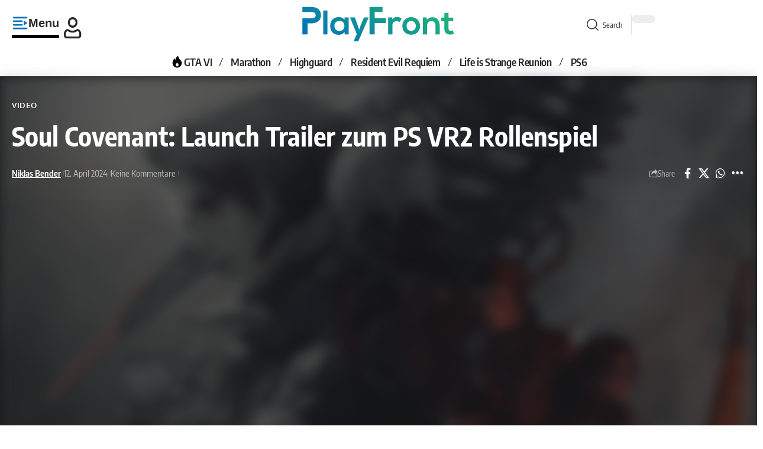

--- FILE ---
content_type: text/css
request_url: https://cdn.playfront.de/uploads/elementor/css/post-1051898.css?ver=1768978666
body_size: 653
content:
.elementor-1051898 .elementor-element.elementor-element-985ef36:not(.elementor-motion-effects-element-type-background), .elementor-1051898 .elementor-element.elementor-element-985ef36 > .elementor-motion-effects-container > .elementor-motion-effects-layer{background-color:#000000;}[data-theme="dark"] .elementor-1051898 .elementor-element.elementor-element-985ef36.elementor-section{background-color:#88888822;}.elementor-1051898 .elementor-element.elementor-element-985ef36 > .elementor-container{max-width:1280px;}.elementor-1051898 .elementor-element.elementor-element-985ef36{transition:background 0.3s, border 0.3s, border-radius 0.3s, box-shadow 0.3s;padding:10px 0px 0px 0px;}.elementor-1051898 .elementor-element.elementor-element-985ef36 > .elementor-background-overlay{transition:background 0.3s, border-radius 0.3s, opacity 0.3s;}.elementor-1051898 .elementor-element.elementor-element-c0caad6 > .elementor-widget-wrap > .elementor-widget:not(.elementor-widget__width-auto):not(.elementor-widget__width-initial):not(:last-child):not(.elementor-absolute){margin-block-end:0px;}.elementor-1051898 .elementor-element.elementor-element-63f9eb7 .elementor-column-gap-custom .elementor-column > .elementor-element-populated{padding:20px;}.elementor-1051898 .elementor-element.elementor-element-7a50b42 .the-logo img{max-width:250px;width:250px;}.elementor-1051898 .elementor-element.elementor-element-b856a80 .heading-title > *{font-size:20px;font-weight:600;}.elementor-1051898 .elementor-element.elementor-element-b856a80 .heading-title{--heading-color:#FFFFFF;}.elementor-1051898 .elementor-element.elementor-element-c614801{--sidebar-menu-spacing:0px;--sb-menu-color:#FFFFFF;}.elementor-1051898 .elementor-element.elementor-element-c614801 .sidebar-menu a:hover > span, .elementor-1051898 .elementor-element.elementor-element-c614801 .current-menu-item a > span{color:#AAAAAA;opacity:1;}.elementor-1051898 .elementor-element.elementor-element-c614801 .sidebar-menu a{font-size:15px;letter-spacing:-0.5px;}.elementor-1051898 .elementor-element.elementor-element-02318dd .heading-title > *{font-size:20px;font-weight:600;}.elementor-1051898 .elementor-element.elementor-element-02318dd .heading-title{--heading-color:#FFFFFF;}.elementor-1051898 .elementor-element.elementor-element-407a521{--divider-border-style:solid;--divider-color:#0072BA;--divider-border-width:4px;}.elementor-1051898 .elementor-element.elementor-element-407a521 > .elementor-widget-container{margin:0px 20px 0px 20px;}.elementor-1051898 .elementor-element.elementor-element-407a521 .elementor-divider-separator{width:100%;}.elementor-1051898 .elementor-element.elementor-element-407a521 .elementor-divider{padding-block-start:0px;padding-block-end:0px;}.elementor-1051898 .elementor-element.elementor-element-f5ce215 > .elementor-container > .elementor-column > .elementor-widget-wrap{align-content:center;align-items:center;}.elementor-1051898 .elementor-element.elementor-element-f5ce215 .elementor-column-gap-custom .elementor-column > .elementor-element-populated{padding:20px;}.elementor-1051898 .elementor-element.elementor-element-f5ce215{padding:0px 0px 10px 0px;}.elementor-1051898 .elementor-element.elementor-element-4b29d0d{font-size:14px;color:#FFFFFF;}[data-theme="dark"] .elementor-1051898 .elementor-element.elementor-element-4b29d0d{color:#ffffff;}@media(min-width:768px){.elementor-1051898 .elementor-element.elementor-element-a10a102{width:50%;}.elementor-1051898 .elementor-element.elementor-element-526dc46{width:49.333%;}}@media(max-width:767px){.elementor-1051898 .elementor-element.elementor-element-a444acd{width:50%;}.elementor-1051898 .elementor-element.elementor-element-7a50b42 > .elementor-widget-container{margin:-20px 0px 0px 0px;}.elementor-1051898 .elementor-element.elementor-element-05e0fdc{width:50%;}.elementor-1051898 .elementor-element.elementor-element-9d5eded{width:50%;}.elementor-1051898 .elementor-element.elementor-element-9d5eded > .elementor-element-populated{margin:-10px 0px 0px 0px;--e-column-margin-right:0px;--e-column-margin-left:0px;}.elementor-1051898 .elementor-element.elementor-element-52893fe{width:50%;}.elementor-1051898 .elementor-element.elementor-element-52893fe > .elementor-element-populated{margin:-10px 0px 0px 0px;--e-column-margin-right:0px;--e-column-margin-left:0px;}.elementor-1051898 .elementor-element.elementor-element-4b29d0d{text-align:center;}.elementor-1051898 .elementor-element.elementor-element-526dc46 > .elementor-element-populated{margin:0px 0px -20px 0px;--e-column-margin-right:0px;--e-column-margin-left:0px;}}